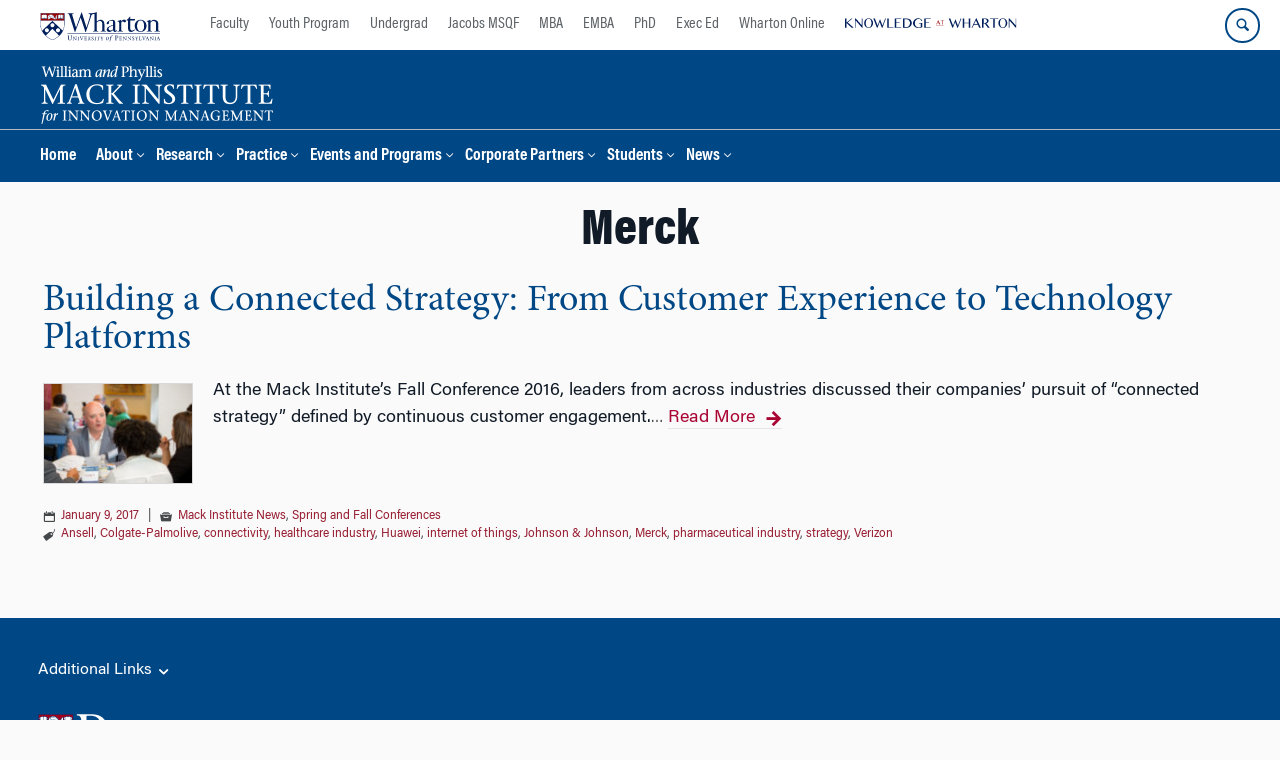

--- FILE ---
content_type: text/html; charset=UTF-8
request_url: https://mackinstitute.wharton.upenn.edu/tag/merck/
body_size: 14329
content:
<!DOCTYPE html>
<!--[if IE 8 ]>
	<html class="no-js ie8" lang="en-US">
<![endif]-->
<!--[if IE 9 ]>
	<html class="no-js ie9" lang="en-US">
<![endif]-->
<!--[if gt IE 9]><!-->
<html lang="en-US"><!--<![endif]-->
	<head>
		    <!-- Google Tag Manager - The Wharton School-->
    <script>(function(w,d,s,l,i){w[l]=w[l]||[];w[l].push({'gtm.start':
    new Date().getTime(),event:'gtm.js'});var f=d.getElementsByTagName(s)[0],
    j=d.createElement(s),dl=l!='dataLayer'?'&l='+l:'';j.async=true;j.src=
    'https://www.googletagmanager.com/gtm.js?id='+i+dl;f.parentNode.insertBefore(j,f);
    })(window,document,'script','dataLayer','GTM-MZQZFC4');</script>
    <!-- End Google Tag Manager -->
    <!-- Google Tag Manager - Executive Education-->
            		<meta charset="UTF-8">
		<meta http-equiv="X-UA-Compatible" content="IE=edge">
		<meta name="viewport" content="width=device-width, initial-scale=1">
		<link rel="profile" href="http://gmpg.org/xfn/11">
		<link rel="pingback" href="https://mackinstitute.wharton.upenn.edu/xmlrpc.php">
		<link rel="icon" type="image/x-icon" href="https://mackinstitute.wharton.upenn.edu/wp-content/plugins/martech-chupacabra/includes/images/favicon.ico" /><link rel="apple-touch-icon" sizes="180x180" href="https://mackinstitute.wharton.upenn.edu/wp-content/plugins/martech-chupacabra/includes/images/apple-touch-icon.png" /><link rel="mask-icon" color="#004785" href="https://mackinstitute.wharton.upenn.edu/wp-content/plugins/martech-chupacabra/includes/images/penn-logo-mask.svg" /><script type="text/javascript">window.ajaxurl = "https://mackinstitute.wharton.upenn.edu/wp-admin/admin-ajax.php"</script>
		<meta name='robots' content='noindex, follow' />
	<style>img:is([sizes="auto" i], [sizes^="auto," i]) { contain-intrinsic-size: 3000px 1500px }</style>
	
		
	<!-- This site is optimized with the Yoast SEO Premium plugin v26.0 (Yoast SEO v26.0) - https://yoast.com/wordpress/plugins/seo/ -->
	<title>Merck Archives - Mack Institute for Innovation Management</title>
	<meta property="og:locale" content="en_US" />
	<meta property="og:type" content="article" />
	<meta property="og:title" content="Merck Archives" />
	<meta property="og:url" content="https://mackinstitute.wharton.upenn.edu/tag/merck/" />
	<meta property="og:site_name" content="Mack Institute for Innovation Management" />
	<meta property="og:image" content="https://mackinstitute.wharton.upenn.edu/wp-content/uploads/2017/01/Fall-Conference-2016-Thumbnail-600x400.jpg" />
	<meta name="twitter:card" content="summary_large_image" />
	<meta name="twitter:image" content="https://mackinstitute.wharton.upenn.edu/wp-content/uploads/2017/01/Fall-Conference-2016-Thumbnail-600x400.jpg" />
	<meta name="twitter:site" content="@mackinstitute" />
	<script type="application/ld+json" class="yoast-schema-graph">{"@context":"https://schema.org","@graph":[{"@type":"CollectionPage","@id":"https://mackinstitute.wharton.upenn.edu/tag/merck/","url":"https://mackinstitute.wharton.upenn.edu/tag/merck/","name":"Merck Archives - Mack Institute for Innovation Management","isPartOf":{"@id":"https://mackinstitute.wharton.upenn.edu/#website"},"primaryImageOfPage":{"@id":"https://mackinstitute.wharton.upenn.edu/tag/merck/#primaryimage"},"image":{"@id":"https://mackinstitute.wharton.upenn.edu/tag/merck/#primaryimage"},"thumbnailUrl":"https://mackinstitute.wharton.upenn.edu/wp-content/uploads/2017/01/Fall-Conference-2016-Thumbnail.jpg","breadcrumb":{"@id":"https://mackinstitute.wharton.upenn.edu/tag/merck/#breadcrumb"},"inLanguage":"en-US"},{"@type":"ImageObject","inLanguage":"en-US","@id":"https://mackinstitute.wharton.upenn.edu/tag/merck/#primaryimage","url":"https://mackinstitute.wharton.upenn.edu/wp-content/uploads/2017/01/Fall-Conference-2016-Thumbnail.jpg","contentUrl":"https://mackinstitute.wharton.upenn.edu/wp-content/uploads/2017/01/Fall-Conference-2016-Thumbnail.jpg","width":600,"height":400,"caption":"Connected Strategy Conference"},{"@type":"BreadcrumbList","@id":"https://mackinstitute.wharton.upenn.edu/tag/merck/#breadcrumb","itemListElement":[]},{"@type":"WebSite","@id":"https://mackinstitute.wharton.upenn.edu/#website","url":"https://mackinstitute.wharton.upenn.edu/","name":"Mack Institute for Innovation Management","description":"","publisher":{"@id":"https://mackinstitute.wharton.upenn.edu/#organization"},"potentialAction":[{"@type":"SearchAction","target":{"@type":"EntryPoint","urlTemplate":"https://mackinstitute.wharton.upenn.edu/?s={search_term_string}"},"query-input":{"@type":"PropertyValueSpecification","valueRequired":true,"valueName":"search_term_string"}}],"inLanguage":"en-US"},{"@type":"Organization","@id":"https://mackinstitute.wharton.upenn.edu/#organization","name":"Mack Institute for Innovation Management","url":"https://mackinstitute.wharton.upenn.edu/","logo":{"@type":"ImageObject","inLanguage":"en-US","@id":"https://mackinstitute.wharton.upenn.edu/#/schema/logo/image/","url":"https://mackinstitute.wharton.upenn.edu/wp-content/uploads/2016/04/L_mackinstitute_stacked_color-2016.png","contentUrl":"https://mackinstitute.wharton.upenn.edu/wp-content/uploads/2016/04/L_mackinstitute_stacked_color-2016.png","width":584,"height":362,"caption":"Mack Institute for Innovation Management"},"image":{"@id":"https://mackinstitute.wharton.upenn.edu/#/schema/logo/image/"},"sameAs":["https://x.com/mackinstitute","https://www.linkedin.com/company/mack-institute-for-innovation-management/"]}]}</script>
	<!-- / Yoast SEO Premium plugin. -->


<link rel='dns-prefetch' href='//mackinstitute.wharton.upenn.edu' />
<link rel="alternate" type="application/rss+xml" title="Mack Institute for Innovation Management &raquo; Feed" href="https://mackinstitute.wharton.upenn.edu/feed/" />
<link rel="alternate" type="application/rss+xml" title="Mack Institute for Innovation Management &raquo; Comments Feed" href="https://mackinstitute.wharton.upenn.edu/comments/feed/" />
<link rel="alternate" type="application/rss+xml" title="Mack Institute for Innovation Management &raquo; Merck Tag Feed" href="https://mackinstitute.wharton.upenn.edu/tag/merck/feed/" />
<script type="text/javascript">
/* <![CDATA[ */
window._wpemojiSettings = {"baseUrl":"https:\/\/s.w.org\/images\/core\/emoji\/16.0.1\/72x72\/","ext":".png","svgUrl":"https:\/\/s.w.org\/images\/core\/emoji\/16.0.1\/svg\/","svgExt":".svg","source":{"concatemoji":"https:\/\/mackinstitute.wharton.upenn.edu\/wp-includes\/js\/wp-emoji-release.min.js?ver=6.8.3"}};
/*! This file is auto-generated */
!function(s,n){var o,i,e;function c(e){try{var t={supportTests:e,timestamp:(new Date).valueOf()};sessionStorage.setItem(o,JSON.stringify(t))}catch(e){}}function p(e,t,n){e.clearRect(0,0,e.canvas.width,e.canvas.height),e.fillText(t,0,0);var t=new Uint32Array(e.getImageData(0,0,e.canvas.width,e.canvas.height).data),a=(e.clearRect(0,0,e.canvas.width,e.canvas.height),e.fillText(n,0,0),new Uint32Array(e.getImageData(0,0,e.canvas.width,e.canvas.height).data));return t.every(function(e,t){return e===a[t]})}function u(e,t){e.clearRect(0,0,e.canvas.width,e.canvas.height),e.fillText(t,0,0);for(var n=e.getImageData(16,16,1,1),a=0;a<n.data.length;a++)if(0!==n.data[a])return!1;return!0}function f(e,t,n,a){switch(t){case"flag":return n(e,"\ud83c\udff3\ufe0f\u200d\u26a7\ufe0f","\ud83c\udff3\ufe0f\u200b\u26a7\ufe0f")?!1:!n(e,"\ud83c\udde8\ud83c\uddf6","\ud83c\udde8\u200b\ud83c\uddf6")&&!n(e,"\ud83c\udff4\udb40\udc67\udb40\udc62\udb40\udc65\udb40\udc6e\udb40\udc67\udb40\udc7f","\ud83c\udff4\u200b\udb40\udc67\u200b\udb40\udc62\u200b\udb40\udc65\u200b\udb40\udc6e\u200b\udb40\udc67\u200b\udb40\udc7f");case"emoji":return!a(e,"\ud83e\udedf")}return!1}function g(e,t,n,a){var r="undefined"!=typeof WorkerGlobalScope&&self instanceof WorkerGlobalScope?new OffscreenCanvas(300,150):s.createElement("canvas"),o=r.getContext("2d",{willReadFrequently:!0}),i=(o.textBaseline="top",o.font="600 32px Arial",{});return e.forEach(function(e){i[e]=t(o,e,n,a)}),i}function t(e){var t=s.createElement("script");t.src=e,t.defer=!0,s.head.appendChild(t)}"undefined"!=typeof Promise&&(o="wpEmojiSettingsSupports",i=["flag","emoji"],n.supports={everything:!0,everythingExceptFlag:!0},e=new Promise(function(e){s.addEventListener("DOMContentLoaded",e,{once:!0})}),new Promise(function(t){var n=function(){try{var e=JSON.parse(sessionStorage.getItem(o));if("object"==typeof e&&"number"==typeof e.timestamp&&(new Date).valueOf()<e.timestamp+604800&&"object"==typeof e.supportTests)return e.supportTests}catch(e){}return null}();if(!n){if("undefined"!=typeof Worker&&"undefined"!=typeof OffscreenCanvas&&"undefined"!=typeof URL&&URL.createObjectURL&&"undefined"!=typeof Blob)try{var e="postMessage("+g.toString()+"("+[JSON.stringify(i),f.toString(),p.toString(),u.toString()].join(",")+"));",a=new Blob([e],{type:"text/javascript"}),r=new Worker(URL.createObjectURL(a),{name:"wpTestEmojiSupports"});return void(r.onmessage=function(e){c(n=e.data),r.terminate(),t(n)})}catch(e){}c(n=g(i,f,p,u))}t(n)}).then(function(e){for(var t in e)n.supports[t]=e[t],n.supports.everything=n.supports.everything&&n.supports[t],"flag"!==t&&(n.supports.everythingExceptFlag=n.supports.everythingExceptFlag&&n.supports[t]);n.supports.everythingExceptFlag=n.supports.everythingExceptFlag&&!n.supports.flag,n.DOMReady=!1,n.readyCallback=function(){n.DOMReady=!0}}).then(function(){return e}).then(function(){var e;n.supports.everything||(n.readyCallback(),(e=n.source||{}).concatemoji?t(e.concatemoji):e.wpemoji&&e.twemoji&&(t(e.twemoji),t(e.wpemoji)))}))}((window,document),window._wpemojiSettings);
/* ]]> */
</script>
<style id='wp-emoji-styles-inline-css' type='text/css'>

	img.wp-smiley, img.emoji {
		display: inline !important;
		border: none !important;
		box-shadow: none !important;
		height: 1em !important;
		width: 1em !important;
		margin: 0 0.07em !important;
		vertical-align: -0.1em !important;
		background: none !important;
		padding: 0 !important;
	}
</style>
<link rel='stylesheet' id='wp-block-library-css' href='https://mackinstitute.wharton.upenn.edu/wp-includes/css/dist/block-library/style.min.css?ver=6.8.3' type='text/css' media='all' />
<style id='classic-theme-styles-inline-css' type='text/css'>
/*! This file is auto-generated */
.wp-block-button__link{color:#fff;background-color:#32373c;border-radius:9999px;box-shadow:none;text-decoration:none;padding:calc(.667em + 2px) calc(1.333em + 2px);font-size:1.125em}.wp-block-file__button{background:#32373c;color:#fff;text-decoration:none}
</style>
<style id='global-styles-inline-css' type='text/css'>
:root{--wp--preset--aspect-ratio--square: 1;--wp--preset--aspect-ratio--4-3: 4/3;--wp--preset--aspect-ratio--3-4: 3/4;--wp--preset--aspect-ratio--3-2: 3/2;--wp--preset--aspect-ratio--2-3: 2/3;--wp--preset--aspect-ratio--16-9: 16/9;--wp--preset--aspect-ratio--9-16: 9/16;--wp--preset--color--black: #000000;--wp--preset--color--cyan-bluish-gray: #abb8c3;--wp--preset--color--white: #ffffff;--wp--preset--color--pale-pink: #f78da7;--wp--preset--color--vivid-red: #cf2e2e;--wp--preset--color--luminous-vivid-orange: #ff6900;--wp--preset--color--luminous-vivid-amber: #fcb900;--wp--preset--color--light-green-cyan: #7bdcb5;--wp--preset--color--vivid-green-cyan: #00d084;--wp--preset--color--pale-cyan-blue: #8ed1fc;--wp--preset--color--vivid-cyan-blue: #0693e3;--wp--preset--color--vivid-purple: #9b51e0;--wp--preset--gradient--vivid-cyan-blue-to-vivid-purple: linear-gradient(135deg,rgba(6,147,227,1) 0%,rgb(155,81,224) 100%);--wp--preset--gradient--light-green-cyan-to-vivid-green-cyan: linear-gradient(135deg,rgb(122,220,180) 0%,rgb(0,208,130) 100%);--wp--preset--gradient--luminous-vivid-amber-to-luminous-vivid-orange: linear-gradient(135deg,rgba(252,185,0,1) 0%,rgba(255,105,0,1) 100%);--wp--preset--gradient--luminous-vivid-orange-to-vivid-red: linear-gradient(135deg,rgba(255,105,0,1) 0%,rgb(207,46,46) 100%);--wp--preset--gradient--very-light-gray-to-cyan-bluish-gray: linear-gradient(135deg,rgb(238,238,238) 0%,rgb(169,184,195) 100%);--wp--preset--gradient--cool-to-warm-spectrum: linear-gradient(135deg,rgb(74,234,220) 0%,rgb(151,120,209) 20%,rgb(207,42,186) 40%,rgb(238,44,130) 60%,rgb(251,105,98) 80%,rgb(254,248,76) 100%);--wp--preset--gradient--blush-light-purple: linear-gradient(135deg,rgb(255,206,236) 0%,rgb(152,150,240) 100%);--wp--preset--gradient--blush-bordeaux: linear-gradient(135deg,rgb(254,205,165) 0%,rgb(254,45,45) 50%,rgb(107,0,62) 100%);--wp--preset--gradient--luminous-dusk: linear-gradient(135deg,rgb(255,203,112) 0%,rgb(199,81,192) 50%,rgb(65,88,208) 100%);--wp--preset--gradient--pale-ocean: linear-gradient(135deg,rgb(255,245,203) 0%,rgb(182,227,212) 50%,rgb(51,167,181) 100%);--wp--preset--gradient--electric-grass: linear-gradient(135deg,rgb(202,248,128) 0%,rgb(113,206,126) 100%);--wp--preset--gradient--midnight: linear-gradient(135deg,rgb(2,3,129) 0%,rgb(40,116,252) 100%);--wp--preset--font-size--small: 13px;--wp--preset--font-size--medium: 20px;--wp--preset--font-size--large: 36px;--wp--preset--font-size--x-large: 42px;--wp--preset--spacing--20: 0.44rem;--wp--preset--spacing--30: 0.67rem;--wp--preset--spacing--40: 1rem;--wp--preset--spacing--50: 1.5rem;--wp--preset--spacing--60: 2.25rem;--wp--preset--spacing--70: 3.38rem;--wp--preset--spacing--80: 5.06rem;--wp--preset--shadow--natural: 6px 6px 9px rgba(0, 0, 0, 0.2);--wp--preset--shadow--deep: 12px 12px 50px rgba(0, 0, 0, 0.4);--wp--preset--shadow--sharp: 6px 6px 0px rgba(0, 0, 0, 0.2);--wp--preset--shadow--outlined: 6px 6px 0px -3px rgba(255, 255, 255, 1), 6px 6px rgba(0, 0, 0, 1);--wp--preset--shadow--crisp: 6px 6px 0px rgba(0, 0, 0, 1);}:where(.is-layout-flex){gap: 0.5em;}:where(.is-layout-grid){gap: 0.5em;}body .is-layout-flex{display: flex;}.is-layout-flex{flex-wrap: wrap;align-items: center;}.is-layout-flex > :is(*, div){margin: 0;}body .is-layout-grid{display: grid;}.is-layout-grid > :is(*, div){margin: 0;}:where(.wp-block-columns.is-layout-flex){gap: 2em;}:where(.wp-block-columns.is-layout-grid){gap: 2em;}:where(.wp-block-post-template.is-layout-flex){gap: 1.25em;}:where(.wp-block-post-template.is-layout-grid){gap: 1.25em;}.has-black-color{color: var(--wp--preset--color--black) !important;}.has-cyan-bluish-gray-color{color: var(--wp--preset--color--cyan-bluish-gray) !important;}.has-white-color{color: var(--wp--preset--color--white) !important;}.has-pale-pink-color{color: var(--wp--preset--color--pale-pink) !important;}.has-vivid-red-color{color: var(--wp--preset--color--vivid-red) !important;}.has-luminous-vivid-orange-color{color: var(--wp--preset--color--luminous-vivid-orange) !important;}.has-luminous-vivid-amber-color{color: var(--wp--preset--color--luminous-vivid-amber) !important;}.has-light-green-cyan-color{color: var(--wp--preset--color--light-green-cyan) !important;}.has-vivid-green-cyan-color{color: var(--wp--preset--color--vivid-green-cyan) !important;}.has-pale-cyan-blue-color{color: var(--wp--preset--color--pale-cyan-blue) !important;}.has-vivid-cyan-blue-color{color: var(--wp--preset--color--vivid-cyan-blue) !important;}.has-vivid-purple-color{color: var(--wp--preset--color--vivid-purple) !important;}.has-black-background-color{background-color: var(--wp--preset--color--black) !important;}.has-cyan-bluish-gray-background-color{background-color: var(--wp--preset--color--cyan-bluish-gray) !important;}.has-white-background-color{background-color: var(--wp--preset--color--white) !important;}.has-pale-pink-background-color{background-color: var(--wp--preset--color--pale-pink) !important;}.has-vivid-red-background-color{background-color: var(--wp--preset--color--vivid-red) !important;}.has-luminous-vivid-orange-background-color{background-color: var(--wp--preset--color--luminous-vivid-orange) !important;}.has-luminous-vivid-amber-background-color{background-color: var(--wp--preset--color--luminous-vivid-amber) !important;}.has-light-green-cyan-background-color{background-color: var(--wp--preset--color--light-green-cyan) !important;}.has-vivid-green-cyan-background-color{background-color: var(--wp--preset--color--vivid-green-cyan) !important;}.has-pale-cyan-blue-background-color{background-color: var(--wp--preset--color--pale-cyan-blue) !important;}.has-vivid-cyan-blue-background-color{background-color: var(--wp--preset--color--vivid-cyan-blue) !important;}.has-vivid-purple-background-color{background-color: var(--wp--preset--color--vivid-purple) !important;}.has-black-border-color{border-color: var(--wp--preset--color--black) !important;}.has-cyan-bluish-gray-border-color{border-color: var(--wp--preset--color--cyan-bluish-gray) !important;}.has-white-border-color{border-color: var(--wp--preset--color--white) !important;}.has-pale-pink-border-color{border-color: var(--wp--preset--color--pale-pink) !important;}.has-vivid-red-border-color{border-color: var(--wp--preset--color--vivid-red) !important;}.has-luminous-vivid-orange-border-color{border-color: var(--wp--preset--color--luminous-vivid-orange) !important;}.has-luminous-vivid-amber-border-color{border-color: var(--wp--preset--color--luminous-vivid-amber) !important;}.has-light-green-cyan-border-color{border-color: var(--wp--preset--color--light-green-cyan) !important;}.has-vivid-green-cyan-border-color{border-color: var(--wp--preset--color--vivid-green-cyan) !important;}.has-pale-cyan-blue-border-color{border-color: var(--wp--preset--color--pale-cyan-blue) !important;}.has-vivid-cyan-blue-border-color{border-color: var(--wp--preset--color--vivid-cyan-blue) !important;}.has-vivid-purple-border-color{border-color: var(--wp--preset--color--vivid-purple) !important;}.has-vivid-cyan-blue-to-vivid-purple-gradient-background{background: var(--wp--preset--gradient--vivid-cyan-blue-to-vivid-purple) !important;}.has-light-green-cyan-to-vivid-green-cyan-gradient-background{background: var(--wp--preset--gradient--light-green-cyan-to-vivid-green-cyan) !important;}.has-luminous-vivid-amber-to-luminous-vivid-orange-gradient-background{background: var(--wp--preset--gradient--luminous-vivid-amber-to-luminous-vivid-orange) !important;}.has-luminous-vivid-orange-to-vivid-red-gradient-background{background: var(--wp--preset--gradient--luminous-vivid-orange-to-vivid-red) !important;}.has-very-light-gray-to-cyan-bluish-gray-gradient-background{background: var(--wp--preset--gradient--very-light-gray-to-cyan-bluish-gray) !important;}.has-cool-to-warm-spectrum-gradient-background{background: var(--wp--preset--gradient--cool-to-warm-spectrum) !important;}.has-blush-light-purple-gradient-background{background: var(--wp--preset--gradient--blush-light-purple) !important;}.has-blush-bordeaux-gradient-background{background: var(--wp--preset--gradient--blush-bordeaux) !important;}.has-luminous-dusk-gradient-background{background: var(--wp--preset--gradient--luminous-dusk) !important;}.has-pale-ocean-gradient-background{background: var(--wp--preset--gradient--pale-ocean) !important;}.has-electric-grass-gradient-background{background: var(--wp--preset--gradient--electric-grass) !important;}.has-midnight-gradient-background{background: var(--wp--preset--gradient--midnight) !important;}.has-small-font-size{font-size: var(--wp--preset--font-size--small) !important;}.has-medium-font-size{font-size: var(--wp--preset--font-size--medium) !important;}.has-large-font-size{font-size: var(--wp--preset--font-size--large) !important;}.has-x-large-font-size{font-size: var(--wp--preset--font-size--x-large) !important;}
:where(.wp-block-post-template.is-layout-flex){gap: 1.25em;}:where(.wp-block-post-template.is-layout-grid){gap: 1.25em;}
:where(.wp-block-columns.is-layout-flex){gap: 2em;}:where(.wp-block-columns.is-layout-grid){gap: 2em;}
:root :where(.wp-block-pullquote){font-size: 1.5em;line-height: 1.6;}
</style>
<link rel='stylesheet' id='wpa-css-css' href='https://mackinstitute.wharton.upenn.edu/wp-content/plugins/honeypot/includes/css/wpa.css?ver=2.2.10' type='text/css' media='all' />
<link rel='stylesheet' id='responsive-mobile-style-css' href='https://mackinstitute.wharton.upenn.edu/wp-content/themes/responsive-mobile/css/style.css?ver=0.0.10' type='text/css' media='all' />
<link rel='stylesheet' id='js_composer_front-css' href='https://mackinstitute.wharton.upenn.edu/wp-content/plugins/js_composer/assets/css/js_composer.min.css?ver=8.7.1' type='text/css' media='all' />
<link rel='stylesheet' id='js_composer_custom_css-css' href='//mackinstitute.wharton.upenn.edu/wp-content/uploads/js_composer/custom.css?ver=8.7.1' type='text/css' media='all' />
<link rel='stylesheet' id='martech-chupacabra-style-css' href='https://mackinstitute.wharton.upenn.edu/wp-content/plugins/martech-chupacabra/includes/css/style-v2.css?ver=3.49.4' type='text/css' media='all' />
<link rel='stylesheet' id='martech-chupacabra-style-v3-css' href='https://mackinstitute.wharton.upenn.edu/wp-content/plugins/martech-chupacabra/includes/css/style.css?ver=3.49.4' type='text/css' media='all' />
<link rel='stylesheet' id='martech-chupacabra-style-print-css' href='https://mackinstitute.wharton.upenn.edu/wp-content/plugins/martech-chupacabra/includes/css/print.css?ver=3.49.4' type='text/css' media='print' />
<link rel='stylesheet' id='responsive-mobile-child-style-css' href='https://mackinstitute.wharton.upenn.edu/wp-content/themes/mackit/style.css?ver=2.1' type='text/css' media='all' />
<link rel='stylesheet' id='fullcalendar-style-css' href='https://mackinstitute.wharton.upenn.edu/wp-content/plugins/martech-chupacabra/includes/lib/fullcalendar/packages/core/main.css?ver=3.49.4' type='text/css' media='all' />
<link rel='stylesheet' id='fullcalendar-daygrid-style-css' href='https://mackinstitute.wharton.upenn.edu/wp-content/plugins/martech-chupacabra/includes/lib/fullcalendar/packages/daygrid/main.css?ver=3.49.4' type='text/css' media='all' />
<link rel='stylesheet' id='bsf-Defaults-css' href='https://mackinstitute.wharton.upenn.edu/wp-content/uploads/smile_fonts/Defaults/Defaults.css?ver=3.21.1' type='text/css' media='all' />
<script type="text/javascript" src="https://mackinstitute.wharton.upenn.edu/wp-includes/js/jquery/jquery.min.js?ver=3.7.1" id="jquery-core-js"></script>
<script type="text/javascript" src="https://mackinstitute.wharton.upenn.edu/wp-includes/js/jquery/jquery-migrate.min.js?ver=3.4.1" id="jquery-migrate-js"></script>
<script type="text/javascript" src="https://mackinstitute.wharton.upenn.edu/wp-content/plugins/martech-chupacabra/includes/lib/fast-average-color/browser.min.js?ver=3.49.4" id="fac-js-js"></script>
<script></script><link rel="https://api.w.org/" href="https://mackinstitute.wharton.upenn.edu/wp-json/" /><link rel="alternate" title="JSON" type="application/json" href="https://mackinstitute.wharton.upenn.edu/wp-json/wp/v2/tags/1647" /><link rel="EditURI" type="application/rsd+xml" title="RSD" href="https://mackinstitute.wharton.upenn.edu/xmlrpc.php?rsd" />
<meta name="generator" content="WordPress 6.8.3" />
<meta name="martech:page-title" content="Tag: <span>Merck</span>"><meta name="martech:site-title" content="Mack Institute for Innovation Management"><meta name="martech:site-pname" content="wharton-mackinstitute"><meta name="martech:site-penv" content="live"><meta name="martech:site-hostname" content="mackinstitute.wharton.upenn.edu"><meta name="martech:archive" content="true"><meta name="martech:home" content="false"><meta name="martech:content-type" content="archive"><meta name="martech:tag" content="Ansell;Colgate-Palmolive;connectivity;healthcare industry;Huawei;internet of things;Johnson &amp; Johnson;Merck;pharmaceutical industry;strategy;Verizon"><meta name="martech:category" content="Mack Institute News;Spring and Fall Conferences"><meta name="martech:thumbnail" content="https://mackinstitute.wharton.upenn.edu/wp-content/uploads/2017/01/Fall-Conference-2016-Thumbnail-150x100.jpg">
        <script type="text/javascript">
            var jQueryMigrateHelperHasSentDowngrade = false;

			window.onerror = function( msg, url, line, col, error ) {
				// Break out early, do not processing if a downgrade reqeust was already sent.
				if ( jQueryMigrateHelperHasSentDowngrade ) {
					return true;
                }

				var xhr = new XMLHttpRequest();
				var nonce = '9f79963bf8';
				var jQueryFunctions = [
					'andSelf',
					'browser',
					'live',
					'boxModel',
					'support.boxModel',
					'size',
					'swap',
					'clean',
					'sub',
                ];
				var match_pattern = /\)\.(.+?) is not a function/;
                var erroredFunction = msg.match( match_pattern );

                // If there was no matching functions, do not try to downgrade.
                if ( typeof erroredFunction !== 'object' || typeof erroredFunction[1] === "undefined" || -1 === jQueryFunctions.indexOf( erroredFunction[1] ) ) {
                    return true;
                }

                // Set that we've now attempted a downgrade request.
                jQueryMigrateHelperHasSentDowngrade = true;

				xhr.open( 'POST', 'https://mackinstitute.wharton.upenn.edu/wp-admin/admin-ajax.php' );
				xhr.setRequestHeader( 'Content-Type', 'application/x-www-form-urlencoded' );
				xhr.onload = function () {
					var response,
                        reload = false;

					if ( 200 === xhr.status ) {
                        try {
                        	response = JSON.parse( xhr.response );

                        	reload = response.data.reload;
                        } catch ( e ) {
                        	reload = false;
                        }
                    }

					// Automatically reload the page if a deprecation caused an automatic downgrade, ensure visitors get the best possible experience.
					if ( reload ) {
						location.reload();
                    }
				};

				xhr.send( encodeURI( 'action=jquery-migrate-downgrade-version&_wpnonce=' + nonce ) );

				// Suppress error alerts in older browsers
				return true;
			}
        </script>

		<meta name="martech:intranet" content="false"><meta name="generator" content="Powered by WPBakery Page Builder - drag and drop page builder for WordPress."/>
<noscript><style> .wpb_animate_when_almost_visible { opacity: 1; }</style></noscript>	</head>

<body class="archive tag tag-merck tag-1647 wp-theme-responsive-mobile wp-child-theme-mackit default-site-header wharton-mackinstitute martech-menu--dropdown-click group-blog full-window-home-page-header wpb-js-composer js-comp-ver-8.7.1 vc_responsive wharton-cms" itemscope="itemscope" itemtype="http://schema.org/WebPage">
    <!-- Google Tag Manager (noscript) The Wharton School-->
    <noscript><iframe src="https://www.googletagmanager.com/ns.html?id=GTM-MZQZFC4" height="0" width="0" style="display:none;visibility:hidden"></iframe></noscript>
    <!-- End Google Tag Manager (noscript) -->
                <div id="container" class="site">
	<nav id="jump-links" aria-label="Jump links">
		<a class="skip-link screen-reader-text" href="#main">Skip to content</a>
		<a class="skip-link screen-reader-text" href="#main-navigation">Skip to main menu</a>
	</nav>
	<header id="header" class="container-full-width site-header" role="banner" itemscope="itemscope" itemtype="http://schema.org/WPHeader">
		<div id="top-menu-container" class="group header--container">
			<a href="https://www.wharton.upenn.edu" class="global-brand" title="Wharton Home"><img src="https://mackinstitute.wharton.upenn.edu/wp-content/plugins/martech-chupacabra/includes/images/wharton-logo.svg" alt="Wharton" class="screen"/><img class="print"  style="display:none;" alt="Logo for The Wharton School" src="https://mackinstitute.wharton.upenn.edu/wp-content/plugins/martech-chupacabra/includes/images/Wharton-Logo-RGB.png" /></a>	<ul class="global-nav">
				<li class="martech-nav-faculty-and-research"><a href="https://www.wharton.upenn.edu/faculty-research-publications/">Faculty</a></li>
				<li class="martech-nav-youth-program"><a href="https://globalyouth.wharton.upenn.edu">Youth Program</a></li>
				<li class="martech-nav-undergrad"><a href="https://undergrad.wharton.upenn.edu">Undergrad</a></li>
				<li class="martech-nav-msqf"><a href="https://jacobs-msqf.wharton.upenn.edu">Jacobs MSQF</a></li>
				<li class="martech-nav-mba"><a href="https://mba.wharton.upenn.edu">MBA</a></li>
				<li class="martech-nav-emba"><a href="https://executivemba.wharton.upenn.edu">EMBA</a></li>
				<li class="martech-nav-phd"><a href="https://doctoral.wharton.upenn.edu">PhD</a></li>
				<li class="martech-nav-executive-education"><a href="https://executiveeducation.wharton.upenn.edu">Exec Ed</a></li>
				<li class="martech-nav-wharton-online"><a href="https://online.wharton.upenn.edu">Wharton Online</a></li>
				<li class="martech-nav-kw"><a href="https://knowledge.wharton.upenn.edu"><img src="https://mackinstitute.wharton.upenn.edu/wp-content/plugins/martech-chupacabra/includes/images/kw-logo.svg" alt="Knowledge at Wharton" class="kw-header-logo"/></a></li>
			</ul>        <a href="/search/" class="search-button search--closed">
        <span class="accessible-label">Search Wharton</span>
    </a>
    <button id="mobile-nav-button" aria-label="Mobile menu toggle">
        <span class="accessible-label">Mobile menu toggle</span>
    </button>
		</div>
		<div class="main-navigation header--container main-navigation--dropdown-click">
			<div class="header-row">
				<div id="martech-site-branding">
					<div class="martech-site-branding-container group">
						    <div id="department" class="department department--logo">
    	<div class="department-inner">
	        <a class="dept-container" title="Mack Institute for Innovation Management" href="https://mackinstitute.wharton.upenn.edu/">
					                <span class="brand-image"><img src="https://mackinstitute.wharton.upenn.edu/wp-content/uploads/2013/05/L_mackinstitute_horz_white_no-wharton-logo.png"alt="Mack Institute for Innovation Management"/></span>
					            <div class="brand-text brand-text--desktop"  height="53">Mack Institute for Innovation Management</div>
	        </a>
	    </div>
    </div>
    											</div>
				</div>
				<!-- main menu -->
				<div id="main-menu-container" class="container-full-width">
					<nav id="main-navigation" class="site-navigation" itemscope="itemscope" itemtype="http://schema.org/SiteNavigationElement" aria-label="Primary navigation links">
						<div id="mobile-current-item">Menu</div>
												<div class="main-nav group"><ul id="menu-header-navigation" class="menu-header-navigation"><li id="menu-item-2562" class="menu-item menu-item-type-custom menu-item-object-custom menu-item-2562"><a href="/">Home</a></li>
<li id="menu-item-2563" class="menu-item menu-item-type-post_type menu-item-object-page menu-item-has-children menu-item-2563"><a href="https://mackinstitute.wharton.upenn.edu/about/">About</a>
<ul class="sub-menu">
	<li id="menu-item-2585" class="menu-item menu-item-type-post_type menu-item-object-page menu-item-2585"><a href="https://mackinstitute.wharton.upenn.edu/about/faculty-fellows-management/">Meet Our Team</a></li>
	<li id="menu-item-2606" class="menu-item menu-item-type-post_type menu-item-object-page menu-item-2606"><a href="https://mackinstitute.wharton.upenn.edu/about/william-and-phyllis-mack/">About William and Phyllis Mack</a></li>
	<li id="menu-item-29928" class="menu-item menu-item-type-post_type menu-item-object-page menu-item-29928"><a href="https://mackinstitute.wharton.upenn.edu/about/our-story/">Our Story</a></li>
	<li id="menu-item-4234" class="menu-item menu-item-type-post_type menu-item-object-page menu-item-4234"><a href="https://mackinstitute.wharton.upenn.edu/about/contact-us/">Contact Us</a></li>
</ul>
</li>
<li id="menu-item-32292" class="menu-item menu-item-type-post_type menu-item-object-page menu-item-has-children menu-item-32292"><a href="https://mackinstitute.wharton.upenn.edu/research/">Research</a>
<ul class="sub-menu">
	<li id="menu-item-28722" class="menu-item menu-item-type-post_type menu-item-object-page menu-item-28722"><a href="https://mackinstitute.wharton.upenn.edu/research/research-papers/">Research Papers</a></li>
	<li id="menu-item-2579" class="menu-item menu-item-type-post_type menu-item-object-page menu-item-2579"><a href="https://mackinstitute.wharton.upenn.edu/research/research-priorities/">Research Priorities</a></li>
	<li id="menu-item-31763" class="menu-item menu-item-type-post_type menu-item-object-page menu-item-31763"><a href="https://mackinstitute.wharton.upenn.edu/research/white-papers/">White Papers</a></li>
	<li id="menu-item-2591" class="menu-item menu-item-type-post_type menu-item-object-page menu-item-2591"><a href="https://mackinstitute.wharton.upenn.edu/research/books/">Books</a></li>
	<li id="menu-item-32296" class="menu-item menu-item-type-post_type menu-item-object-page menu-item-32296"><a href="https://mackinstitute.wharton.upenn.edu/research/research-opportunities/">Research Opportunities</a></li>
	<li id="menu-item-2614" class="menu-item menu-item-type-post_type menu-item-object-page menu-item-2614"><a href="https://mackinstitute.wharton.upenn.edu/events-and-programs/pvmi/">Program on Vehicle and Mobility Innovation</a></li>
	<li id="menu-item-33762" class="menu-item menu-item-type-post_type menu-item-object-page menu-item-33762"><a href="https://mackinstitute.wharton.upenn.edu/corporate-venturing/">Corporate Venturing Report</a></li>
</ul>
</li>
<li id="menu-item-32299" class="menu-item menu-item-type-post_type menu-item-object-page menu-item-has-children menu-item-32299"><a href="https://mackinstitute.wharton.upenn.edu/practice/">Practice</a>
<ul class="sub-menu">
	<li id="menu-item-32302" class="menu-item menu-item-type-post_type menu-item-object-page menu-item-32302"><a href="https://mackinstitute.wharton.upenn.edu/practice/innovation-conversations/">Innovation Conversations</a></li>
	<li id="menu-item-32301" class="menu-item menu-item-type-post_type menu-item-object-page menu-item-32301"><a href="https://mackinstitute.wharton.upenn.edu/practice/av4ev/">Autonomous Vehicle For Electric Vehicles</a></li>
	<li id="menu-item-32300" class="menu-item menu-item-type-post_type menu-item-object-page menu-item-32300"><a href="https://mackinstitute.wharton.upenn.edu/practice/robotics-for-healthcare/">Robotics for Healthcare</a></li>
	<li id="menu-item-30637" class="menu-item menu-item-type-post_type menu-item-object-page menu-item-30637"><a href="https://mackinstitute.wharton.upenn.edu/penn-innovation-ecosystem/">Mapping Innovation At Penn</a></li>
</ul>
</li>
<li id="menu-item-2566" class="menu-item menu-item-type-post_type menu-item-object-page menu-item-has-children menu-item-2566"><a href="https://mackinstitute.wharton.upenn.edu/events-and-programs/">Events and Programs</a>
<ul class="sub-menu">
	<li id="menu-item-2607" class="menu-item menu-item-type-post_type menu-item-object-page menu-item-2607"><a href="https://mackinstitute.wharton.upenn.edu/events-and-programs/wharton-technology-and-innovation-conference/">Wharton Technology and Innovation Conference</a></li>
	<li id="menu-item-20126" class="menu-item menu-item-type-post_type menu-item-object-page menu-item-20126"><a href="https://mackinstitute.wharton.upenn.edu/events-and-programs/corporate-strategy-innovation/">Corporate Strategy and Innovation Conference</a></li>
	<li id="menu-item-2610" class="menu-item menu-item-type-post_type menu-item-object-page menu-item-2610"><a href="https://mackinstitute.wharton.upenn.edu/events-and-programs/spring-and-fall-conferences/">Spring and Fall Conferences</a></li>
	<li id="menu-item-6525" class="menu-item menu-item-type-post_type menu-item-object-page menu-item-6525"><a href="https://mackinstitute.wharton.upenn.edu/events-and-programs/commercialization-workshop/">Penn Wharton Commercialization Workshop</a></li>
</ul>
</li>
<li id="menu-item-2564" class="menu-item menu-item-type-post_type menu-item-object-page menu-item-has-children menu-item-2564"><a href="https://mackinstitute.wharton.upenn.edu/corporate-partnership/">Corporate Partners</a>
<ul class="sub-menu">
	<li id="menu-item-31837" class="menu-item menu-item-type-post_type menu-item-object-page menu-item-31837"><a href="https://mackinstitute.wharton.upenn.edu/corporate-partnership/">About Corporate Partnership</a></li>
	<li id="menu-item-2594" class="menu-item menu-item-type-post_type menu-item-object-page menu-item-2594"><a href="https://mackinstitute.wharton.upenn.edu/corporate-partnership/become-a-partner/">Become a Partner</a></li>
	<li id="menu-item-4684" class="menu-item menu-item-type-post_type menu-item-object-page menu-item-4684"><a href="https://mackinstitute.wharton.upenn.edu/corporate-partnership/collaborative-innovation-program-partners/">Collaborative Innovation Program</a></li>
</ul>
</li>
<li id="menu-item-2570" class="menu-item menu-item-type-post_type menu-item-object-page menu-item-has-children menu-item-2570"><a href="https://mackinstitute.wharton.upenn.edu/students/">Students</a>
<ul class="sub-menu">
	<li id="menu-item-4682" class="menu-item menu-item-type-post_type menu-item-object-page menu-item-has-children menu-item-4682"><a href="https://mackinstitute.wharton.upenn.edu/students/collaborative-innovation-program/">Collaborative Innovation Program</a>
	<ul class="sub-menu">
		<li id="menu-item-29850" class="menu-item menu-item-type-post_type menu-item-object-page menu-item-29850"><a href="https://mackinstitute.wharton.upenn.edu/students/collaborative-innovation-program/projects-spring-2026/">CIP Projects Spring 2026</a></li>
	</ul>
</li>
	<li id="menu-item-34173" class="menu-item menu-item-type-post_type menu-item-object-page menu-item-34173"><a href="https://mackinstitute.wharton.upenn.edu/students/commercialization-of-academic-science-class/">Commercialization of Academic Science</a></li>
	<li id="menu-item-2595" class="menu-item menu-item-type-post_type menu-item-object-page menu-item-2595"><a href="https://mackinstitute.wharton.upenn.edu/students/student-sponsorship/">Club &#038; Group Sponsorship</a></li>
	<li id="menu-item-2598" class="menu-item menu-item-type-post_type menu-item-object-page menu-item-2598"><a href="https://mackinstitute.wharton.upenn.edu/students/y-prize/">Y-Prize Competition</a></li>
	<li id="menu-item-11370" class="menu-item menu-item-type-post_type menu-item-object-page menu-item-has-children menu-item-11370"><a href="https://mackinstitute.wharton.upenn.edu/students/wharton-innovation-doctoral-symposium/">Wharton Innovation Doctoral Symposium</a>
	<ul class="sub-menu">
		<li id="menu-item-4998" class="menu-item menu-item-type-post_type menu-item-object-page menu-item-4998"><a href="https://mackinstitute.wharton.upenn.edu/students/mack-innovation-doctoral-association/">Mack Innovation Doctoral Association</a></li>
	</ul>
</li>
</ul>
</li>
<li id="menu-item-5008" class="menu-item menu-item-type-taxonomy menu-item-object-category menu-item-has-children menu-item-5008"><a href="https://mackinstitute.wharton.upenn.edu/category/news/" title="Mack Institute News">News</a>
<ul class="sub-menu">
	<li id="menu-item-4275" class="menu-item menu-item-type-post_type menu-item-object-page menu-item-4275"><a href="https://mackinstitute.wharton.upenn.edu/subscribe/">Subscribe to Updates</a></li>
</ul>
</li>
</ul></div>					</nav><!-- #site-navigation -->
									</div><!-- #main-menu-container -->
				<div id="sub-menu-container" class="container-full-width">
					<div id="sub-menu" class="container">
						<nav id="sub-navigation" class="site-navigation" itemscope="itemscope" itemtype="http://schema.org/SiteNavigationElement" aria-label="Secondary navigation links">
												</nav><!-- #site-navigation -->
					</div><!-- #sub-menu -->
				</div><!-- #sub-menu-container -->
			</div>
		</div>

			</header><!-- #header -->


	<div id="wrapper" class="site-content container-full-width">

	<div id="content-blog-excerpt" class="content-area">
		<main id="main" role="main" itemprop="mainContentOfPage" itemscope="itemscope" itemtype="http://schema.org/Blog">
						<header class="page-header">
		<h1 class="title-archive">
			Merck		</h1>
			</header><!-- .page-header -->

							<article id="post-8583" class="post-8583 post type-post status-publish format-standard has-post-thumbnail hentry category-news category-spring-fall-conferences tag-ansell tag-colgate-palmolive tag-connectivity tag-healthcare-industry tag-huawei tag-internet-of-things tag-johnson-johnson tag-merck tag-pharmaceutical-industry tag-strategy tag-verizon">
		
		
			<header class="entry-header">
		<h2 class="entry-title post-title"><a href="https://mackinstitute.wharton.upenn.edu/2017/customer-centric-connected-strategy/" rel="bookmark">Building a Connected Strategy: From Customer Experience to Technology Platforms</a></h2>		</header><!-- .entry-header -->
	
		<div class="post-entry">
							<div class="entry-content">
											<a href="https://mackinstitute.wharton.upenn.edu/2017/customer-centric-connected-strategy/" title="Building a Connected Strategy: From Customer Experience to Technology Platforms">
														<img width="150" height="100" src="https://mackinstitute.wharton.upenn.edu/wp-content/uploads/2017/01/Fall-Conference-2016-Thumbnail-150x100.jpg" class="alignleft image--thumbnail wp-post-image" alt="Connected Strategy Conference" decoding="async" srcset="https://mackinstitute.wharton.upenn.edu/wp-content/uploads/2017/01/Fall-Conference-2016-Thumbnail-150x100.jpg 150w, https://mackinstitute.wharton.upenn.edu/wp-content/uploads/2017/01/Fall-Conference-2016-Thumbnail-299x199.jpg 299w, https://mackinstitute.wharton.upenn.edu/wp-content/uploads/2017/01/Fall-Conference-2016-Thumbnail-399x266.jpg 399w, https://mackinstitute.wharton.upenn.edu/wp-content/uploads/2017/01/Fall-Conference-2016-Thumbnail-100x67.jpg 100w, https://mackinstitute.wharton.upenn.edu/wp-content/uploads/2017/01/Fall-Conference-2016-Thumbnail-200x133.jpg 200w, https://mackinstitute.wharton.upenn.edu/wp-content/uploads/2017/01/Fall-Conference-2016-Thumbnail-300x200.jpg 300w, https://mackinstitute.wharton.upenn.edu/wp-content/uploads/2017/01/Fall-Conference-2016-Thumbnail-450x300.jpg 450w, https://mackinstitute.wharton.upenn.edu/wp-content/uploads/2017/01/Fall-Conference-2016-Thumbnail.jpg 600w" sizes="(max-width: 150px) 100vw, 150px" />						</a>
										<p>At the Mack Institute&#8217;s Fall Conference 2016, leaders from across industries discussed their companies’ pursuit of “connected strategy” defined by continuous customer engagement.<span class="ellipsis">&hellip;</span><a class="read-more" href="https://mackinstitute.wharton.upenn.edu/2017/customer-centric-connected-strategy/">Read&nbsp;More<i class="icon-readMore after"></i></a> </p>
									</div><!-- .entry-content -->
					</div><!-- .post-entry -->

		
<footer class="post-data">
		 	<span class="posted-on">
			<i class="icon-calendar mini-before text-top"></i><a href="https://mackinstitute.wharton.upenn.edu/2017/customer-centric-connected-strategy/" title="8:00 am" rel="bookmark">
			<time class="entry-date" datetime="2017-01-09T08:00:13-05:00">January 9, 2017</time>
		</a>		</span>
			<span class="cat-links">
					<span class="cat-links"> &nbsp; | &nbsp; <i class="icon-archive mini-before"></i>
			 <a href="https://mackinstitute.wharton.upenn.edu/category/news/">Mack Institute News</a>, <a href="https://mackinstitute.wharton.upenn.edu/category/events/spring-fall-conferences/">Spring and Fall Conferences</a>		</span>
			</span>
			<span class="tags-links">
					<span class="taglinks"><i class="icon-tag mini-before"></i>
			 <a href="https://mackinstitute.wharton.upenn.edu/tag/ansell/" rel="tag">Ansell</a>, <a href="https://mackinstitute.wharton.upenn.edu/tag/colgate-palmolive/" rel="tag">Colgate-Palmolive</a>, <a href="https://mackinstitute.wharton.upenn.edu/tag/connectivity/" rel="tag">connectivity</a>, <a href="https://mackinstitute.wharton.upenn.edu/tag/healthcare-industry/" rel="tag">healthcare industry</a>, <a href="https://mackinstitute.wharton.upenn.edu/tag/huawei/" rel="tag">Huawei</a>, <a href="https://mackinstitute.wharton.upenn.edu/tag/internet-of-things/" rel="tag">internet of things</a>, <a href="https://mackinstitute.wharton.upenn.edu/tag/johnson-johnson/" rel="tag">Johnson &amp; Johnson</a>, <a href="https://mackinstitute.wharton.upenn.edu/tag/merck/" rel="tag">Merck</a>, <a href="https://mackinstitute.wharton.upenn.edu/tag/pharmaceutical-industry/" rel="tag">pharmaceutical industry</a>, <a href="https://mackinstitute.wharton.upenn.edu/tag/strategy/" rel="tag">strategy</a>, <a href="https://mackinstitute.wharton.upenn.edu/tag/verizon/" rel="tag">Verizon</a>		</span>
			</span>
	
	<div class="entry-meta">
			</div><!-- .entry-meta -->
</footer><!-- .post-data -->

			</article><!-- #post-## -->
		
			
				</main><!-- #main -->
				<div class="sidebar sidebar--expanded sidebar--flyout">
	<div class="sidebar-inner sidebar-inner--menu">
		<aside>
			<ul id="menu-blog-menu" class="leftNav menu-sidebar-navigation"><li id="menu-item-3890" class="menu-item menu-item-type-taxonomy menu-item-object-category menu-item-3890"><a href="https://mackinstitute.wharton.upenn.edu/category/mack-talks/">Mack Talks</a></li>
<li id="menu-item-4597" class="menu-item menu-item-type-custom menu-item-object-custom menu-item-4597"><a href="https://mackinstitute.wharton.upenn.edu/news/mailing-list/">Subscribe to Updates</a></li>
</ul>		</aside>
	</div>
	<div id="widgets" class="widget-area sidebar-inner sidebar-inner--widgets"  role="complementary" itemscope="itemscope" itemtype="http://schema.org/WPSideBar">

					</div><!-- end of #widgets -->
</div>
	</div><!-- #content-blog -->



		<a data-scroll href="#header" title="Scroll to top link." id="scrollTop" class="martech-scroll-top">
			<i class="icon-arrow-up2"></i>
			<span>Back To Top</span>
		</a>
		</div><!-- end of #wrapper -->
</div><!-- end of #container -->

<footer id="footer" class="site-footer" role="contentinfo" itemscope="itemscope" itemtype="https://schema.org/WPFooter">
	<div id="martech-footer-wrapper" class="wrapper footer-row">
		<div class="footer-primary"> 		<a href="#" title="Additional Links" class="footer-primary-toggle">Additional Links <i class="icon-arrow-down3"></i></a>
				<nav class="masonry additional-links" aria-label="Footer navigation links">
						<ul class="footer-menu masonry-brick">
				<div class="list-title">Mack Institute for Innovation Management</div>				<div class="menu-header-navigation-container"><ul id="menu-header-navigation" class="masonry-menu"><li id="menu-item-2562" class="menu-item menu-item-type-custom menu-item-object-custom current-menu-item menu-item-2562"><a href="/" aria-current="page">Home</a></li>
<li id="menu-item-2563" class="menu-item menu-item-type-post_type menu-item-object-page menu-item-2563"><a href="https://mackinstitute.wharton.upenn.edu/about/">About</a></li>
<li id="menu-item-32292" class="menu-item menu-item-type-post_type menu-item-object-page menu-item-32292"><a href="https://mackinstitute.wharton.upenn.edu/research/">Research</a></li>
<li id="menu-item-32299" class="menu-item menu-item-type-post_type menu-item-object-page menu-item-32299"><a href="https://mackinstitute.wharton.upenn.edu/practice/">Practice</a></li>
<li id="menu-item-2566" class="menu-item menu-item-type-post_type menu-item-object-page menu-item-2566"><a href="https://mackinstitute.wharton.upenn.edu/events-and-programs/">Events and Programs</a></li>
<li id="menu-item-2564" class="menu-item menu-item-type-post_type menu-item-object-page menu-item-2564"><a href="https://mackinstitute.wharton.upenn.edu/corporate-partnership/">Corporate Partners</a></li>
<li id="menu-item-2570" class="menu-item menu-item-type-post_type menu-item-object-page menu-item-2570"><a href="https://mackinstitute.wharton.upenn.edu/students/">Students</a></li>
<li id="menu-item-5008" class="menu-item menu-item-type-taxonomy menu-item-object-category menu-item-5008"><a href="https://mackinstitute.wharton.upenn.edu/category/news/" title="Mack Institute News">News</a></li>
</ul></div>
			</ul>
									<ul class="footer-menu masonry-brick">

				<div class="list-title">Featured Links</div>										<div class="menu-featured-footer-links-container"><ul id="menu-featured-footer-links" class="masonry-menu"><li id="menu-item-5056" class="menu-item menu-item-type-taxonomy menu-item-object-category menu-item-5056"><a href="https://mackinstitute.wharton.upenn.edu/category/mack-institute-research/">Search our Research Database</a></li>
<li id="menu-item-3597" class="menu-item menu-item-type-taxonomy menu-item-object-category menu-item-3597"><a href="https://mackinstitute.wharton.upenn.edu/category/mack-talks/">Mack Talks</a></li>
<li id="menu-item-3206" class="menu-item menu-item-type-custom menu-item-object-custom menu-item-3206"><a href="https://mackinstitute.wharton.upenn.edu/2017/digital-disruption/">Navigating Digital Disruption: How to Thrive Through Innovation Management</a></li>
</ul></div>			</ul>
						<ul class="footer-menu masonry-brick grid-sizer">
				<li class="list-title">Programs</li>
				<li><a href="https://undergrad.wharton.upenn.edu/">Undergraduate</a></li>
				<li><a href="https://jacobs-msqf.wharton.upenn.edu/">Jacobs MSQF</a></li>
				<li><a href="https://mba.wharton.upenn.edu">MBA</a></li>
				<li><a href="https://executivemba.wharton.upenn.edu">EMBA</a></li>
				<li><a href="https://doctoral.wharton.upenn.edu/">Doctorate</a></li>
				<li><a href="https://executiveeducation.wharton.upenn.edu/">Executive Education</a></li>
				<li><a href="https://executiveeducation.wharton.upenn.edu/online-learning/">Wharton Online</a></li>
			</ul>
			<ul class="footer-menu masonry-brick grid-sizer">
				<li class="list-title">Locations</li>
				<li><a href="https://www.wharton.upenn.edu/philadelphia-campus/">Philadelphia</a></li>
				<li><a href="https://sf.wharton.upenn.edu/">San Francisco</a></li>
				<li><a href="https://global.upenn.edu/pwcc/">Beijing</a></li>
			</ul>
			<ul class="footer-menu masonry-brick">
				<li class="list-title">The Power of Wharton</li>
				<li><a href="https://global.wharton.upenn.edu/">Global Influence</a></li>
				<li><a href="https://ai-analytics.wharton.upenn.edu/">AI & Analytics</a></li>
				<li><a href="https://venturelab.upenn.edu/">Entrepreneurship & Innovation</a></li>
			</ul>
			<ul class="footer-menu masonry-brick">
				<li class="list-title">Featured</li>
				<li><a href="https://giving.aws.cloud.upenn.edu/fund?program=WHA&fund=342105&appeal=WHAWEB">Give to Wharton</a></li>
				<li><a href="https://alumni.wharton.upenn.edu/">Alumni</a></li>
				<li><a href="https://knowledge.wharton.upenn.edu/">Knowledge at Wharton</a></li>
				<li><a href="https://recruiters-corp.wharton.upenn.edu/">Recruiters & Corporations</a></li>
			</ul>
			<ul class="footer-menu masonry-brick">
				<li class="list-title">Wharton</li>
				<li><a href="https://www.wharton.upenn.edu/faculty-directory/">Faculty</a></li>
				<li><a href="https://www.wharton.upenn.edu/about-wharton/">About Us</a></li>
				<li><a href="https://research.wharton.upenn.edu/research-centers/">Research Centers</a></li>
				<li><a href="https://www.wharton.upenn.edu/departments/">Departments</a></li>
			</ul>
			<ul class="footer-menu masonry-brick">
				<li class="list-title">Resources</li>
				<li><a href="https://www.wharton.upenn.edu/contact-wharton">Contact Us</a></li>
				<li><a href="https://news.wharton.upenn.edu/">News</a></li>
				<li><a href="https://inside.wharton.upenn.edu/">Faculty &amp; Staff</a></li>
			</ul>
		</nav>
	</div>
	<div class="footer-secondary">

		<div class="copyright">
			<a class="footer-logo hide-650" href="https://www.upenn.edu"><img src="https://mackinstitute.wharton.upenn.edu/wp-content/plugins/martech-chupacabra/includes/images/penn-logo-white.svg" class="martech-footer-logo" alt="The University of Pennsylvania" ></a><div class="btn-wrap"><ul class="social-icons"><li class="twitter-icon"><a href="https://twitter.com/MackInstitute" target="_blank"><span class="accessible-label">Twitter</span></a></li><li class="facebook-icon"><a href="https://www.facebook.com/MackInstitute" target="_blank"><span class="accessible-label">Facebook</span></a></li><li class="linkedin-icon"><a href="https://www.linkedin.com/company/mack-institute-for-innovation-management" target="_blank"><span class="accessible-label">LinkedIn</span></a></li><li class="youtube-icon"><a href="https://www.youtube.com/user/mackinstitute" target="_blank"><span class="accessible-label">YouTube</span></a></li></ul><!-- .social-icons --><span class="give"><a href="https://giving.aws.cloud.upenn.edu/fund?program=WHA&fund=342105&appeal=WHAWEB" class="btn--secondary vc_btn vc_btn_red vc_btn-sm" target="_blank" title="Give to Wharton">Support Wharton</a></span></div><a href="https://apps.wharton.upenn.edu/authentication?service=wordpress&returnURL=https://mackinstitute.wharton.upenn.edu/cms-login">&copy;</a>2026&nbsp;<a href="https://www.wharton.upenn.edu/">The Wharton School,</a> &nbsp;<a href="https://www.upenn.edu/">The University of Pennsylvania</a> &nbsp;<span>| &nbsp;<a href="https://mackinstitute.wharton.upenn.edu" title="Mack Institute for Innovation Management">Mack Institute for Innovation Management</a>&nbsp; </span>| &nbsp;<a href="https://www.wharton.upenn.edu/privacy-policy/">Privacy&nbsp;Policy</a>&nbsp; | &nbsp;<a href="https://accessibility.web-resources.upenn.edu/get-help" target="_blank">Report&nbsp;Accessibility&nbsp;Issues&nbsp;and&nbsp;Get&nbsp;Help</a>		</div>

	</div>
</div><!--/#martech-footer-wrapper-->
	</footer><!-- #footer -->
<script type="speculationrules">
{"prefetch":[{"source":"document","where":{"and":[{"href_matches":"\/*"},{"not":{"href_matches":["\/wp-*.php","\/wp-admin\/*","\/wp-content\/uploads\/*","\/wp-content\/*","\/wp-content\/plugins\/*","\/wp-content\/themes\/mackit\/*","\/wp-content\/themes\/responsive-mobile\/*","\/*\\?(.+)"]}},{"not":{"selector_matches":"a[rel~=\"nofollow\"]"}},{"not":{"selector_matches":".no-prefetch, .no-prefetch a"}}]},"eagerness":"conservative"}]}
</script>
      <script type="text/javascript">
      (function ($) {
        $(window).load(function(){
          $('#footer-2-col').masonry({
            columnWidth:  '.grid-sizer',
            itemSelector: '.menu-item'
          });
        });
        })(jQuery);
      </script>
    <script type="text/javascript" src="https://mackinstitute.wharton.upenn.edu/wp-content/plugins/honeypot/includes/js/wpa.js?ver=2.2.10" id="wpascript-js"></script>
<script type="text/javascript" id="wpascript-js-after">
/* <![CDATA[ */
wpa_field_info = {"wpa_field_name":"txkzui1678","wpa_field_value":708161,"wpa_add_test":"no"}
/* ]]> */
</script>
<script type="text/javascript" src="https://mackinstitute.wharton.upenn.edu/wp-includes/js/imagesloaded.min.js?ver=5.0.0" id="imagesloaded-js"></script>
<script type="text/javascript" src="https://mackinstitute.wharton.upenn.edu/wp-includes/js/masonry.min.js?ver=4.2.2" id="masonry-js"></script>
<script type="text/javascript" src="https://mackinstitute.wharton.upenn.edu/wp-includes/js/jquery/jquery.masonry.min.js?ver=3.1.2b" id="jquery-masonry-js"></script>
<script type="text/javascript" src="https://mackinstitute.wharton.upenn.edu/wp-content/plugins/wp-armour-extended/includes/js/wpae.js?ver=1.38" id="wpaescript-js"></script>
<script type="text/javascript" src="https://mackinstitute.wharton.upenn.edu/wp-content/themes/responsive-mobile/js/responsive-scripts.min.js?ver=1.2.5" id="responsive-scripts-js"></script>
<script type="text/javascript" src="https://mackinstitute.wharton.upenn.edu/wp-includes/js/hoverIntent.min.js?ver=1.10.2" id="hoverIntent-js"></script>
<script type="text/javascript" id="martech-v3-script-js-extra">
/* <![CDATA[ */
var ajax_object = {"ajaxurl":"https:\/\/mackinstitute.wharton.upenn.edu\/wp-admin\/admin-ajax.php","ajaxnonce":"a93fef01c8"};
/* ]]> */
</script>
<script type="text/javascript" src="https://mackinstitute.wharton.upenn.edu/wp-content/plugins/martech-chupacabra/includes/js/scripts.min.js?ver=3.49.4" id="martech-v3-script-js"></script>
<script type="text/javascript" src="https://mackinstitute.wharton.upenn.edu/wp-content/plugins/martech-chupacabra/includes/js/iframeResizer.contentWindow.min.js?ver=3.49.4" id="iframe-resizer-content-window-js"></script>
<script type="text/javascript" src="https://mackinstitute.wharton.upenn.edu/wp-content/plugins/martech-chupacabra/includes/lib/fullcalendar/packages/core/main.js?ver=3.49.4" id="fullcalendar-js-js"></script>
<script type="text/javascript" src="https://mackinstitute.wharton.upenn.edu/wp-content/plugins/martech-chupacabra/includes/lib/fullcalendar/packages/daygrid/main.js?ver=3.49.4" id="fullcalendar-daygrid-js-js"></script>
<script></script>	<script id="e2ma-embed">window.e2ma=window.e2ma||{};e2ma.accountId='1730058';</script>
	<script src="//dk98ddgl0znzm.cloudfront.net/e2ma.js" async="async"></script>
</body>
</html>